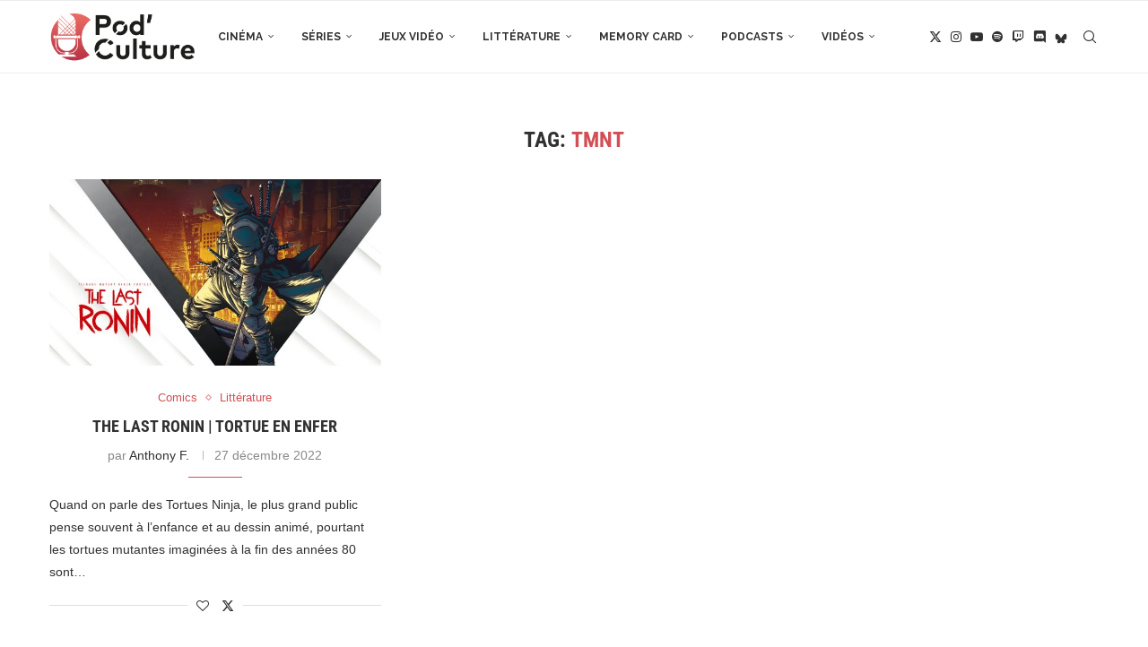

--- FILE ---
content_type: text/html; charset=UTF-8
request_url: https://podculture.fr/tag/tmnt/
body_size: 9869
content:
<!DOCTYPE html><html lang="fr-FR"><head><meta charset="UTF-8"><meta http-equiv="X-UA-Compatible" content="IE=edge"><meta name="viewport" content="width=device-width, initial-scale=1"><link rel="stylesheet" media="print" onload="this.onload=null;this.media='all';" id="ao_optimized_gfonts" href="https://fonts.googleapis.com/css?family=Oswald%3A400%7CRoboto+Condensed%3A300%2C300italic%2C400%2C400italic%2C500%2C500italic%2C700%2C700italic%2C800%2C800italic%7CRaleway%3A300%2C300italic%2C400%2C400italic%2C500%2C500italic%2C600%2C600italic%2C700%2C700italic%2C800%2C800italic%26subset%3Dlatin%2Ccyrillic%2Ccyrillic-ext%2Cgreek%2Cgreek-ext%2Clatin-ext&amp;display=swap"><link rel="profile" href="https://gmpg.org/xfn/11"/><link rel="alternate" type="application/rss+xml" title="PodCulture.fr RSS Feed"
 href="https://podculture.fr/feed/"/><link rel="alternate" type="application/atom+xml" title="PodCulture.fr Atom Feed"
 href="https://podculture.fr/feed/atom/"/><link rel="pingback" href="https://podculture.fr/xmlrpc.php"/> <!--[if lt IE 9]> <script src="https://podculture.fr/wp-content/themes/soledad/js/html5.js"></script> <![endif]--><link rel='preconnect' href='https://fonts.googleapis.com' /><link rel='preconnect' href='https://fonts.gstatic.com' /><meta http-equiv='x-dns-prefetch-control' content='on'><link rel='dns-prefetch' href='//fonts.googleapis.com' /><link rel='dns-prefetch' href='//fonts.gstatic.com' /><link rel='dns-prefetch' href='//s.gravatar.com' /><link rel='dns-prefetch' href='//www.google-analytics.com' /><meta name='robots' content='index, follow, max-image-preview:large, max-snippet:-1, max-video-preview:-1' /><link media="all" href="https://cdn.podculture.fr/wp-content/cache/autoptimize/css/autoptimize_11de4546ca482cb68fd59530432d8288.css" rel="stylesheet"><title>Archives des TMNT - PodCulture.fr</title><link rel="canonical" href="https://podculture.fr/tag/tmnt/" /><meta property="og:locale" content="fr_FR" /><meta property="og:type" content="article" /><meta property="og:title" content="Archives des TMNT - PodCulture.fr" /><meta property="og:url" content="https://podculture.fr/tag/tmnt/" /><meta property="og:site_name" content="PodCulture.fr" /><meta property="og:image" content="https://podculture.fr/wp-content/uploads/2020/10/PcFr_Plan-de-travail-1.png" /><meta property="og:image:width" content="1920" /><meta property="og:image:height" content="1080" /><meta property="og:image:type" content="image/png" /><meta name="twitter:card" content="summary_large_image" /><meta name="twitter:site" content="@PodCulture_" /> <script type="application/ld+json" class="yoast-schema-graph">{"@context":"https://schema.org","@graph":[{"@type":"CollectionPage","@id":"https://podculture.fr/tag/tmnt/","url":"https://podculture.fr/tag/tmnt/","name":"Archives des TMNT - PodCulture.fr","isPartOf":{"@id":"https://podculture.fr/#website"},"primaryImageOfPage":{"@id":"https://podculture.fr/tag/tmnt/#primaryimage"},"image":{"@id":"https://podculture.fr/tag/tmnt/#primaryimage"},"thumbnailUrl":"https://podculture.fr/wp-content/uploads/2022/12/The-Last-Ronin.jpg","breadcrumb":{"@id":"https://podculture.fr/tag/tmnt/#breadcrumb"},"inLanguage":"fr-FR"},{"@type":"ImageObject","inLanguage":"fr-FR","@id":"https://podculture.fr/tag/tmnt/#primaryimage","url":"https://podculture.fr/wp-content/uploads/2022/12/The-Last-Ronin.jpg","contentUrl":"https://podculture.fr/wp-content/uploads/2022/12/The-Last-Ronin.jpg","width":1920,"height":1080},{"@type":"BreadcrumbList","@id":"https://podculture.fr/tag/tmnt/#breadcrumb","itemListElement":[{"@type":"ListItem","position":1,"name":"Accueil","item":"https://podculture.fr/"},{"@type":"ListItem","position":2,"name":"TMNT"}]},{"@type":"WebSite","@id":"https://podculture.fr/#website","url":"https://podculture.fr/","name":"PodCulture.fr","description":"Média communautaire dédié à la PopCulture et alimenté par une équipe de passionnés ! Articles, lives et podcasts au programme.","publisher":{"@id":"https://podculture.fr/#organization"},"potentialAction":[{"@type":"SearchAction","target":{"@type":"EntryPoint","urlTemplate":"https://podculture.fr/?s={search_term_string}"},"query-input":{"@type":"PropertyValueSpecification","valueRequired":true,"valueName":"search_term_string"}}],"inLanguage":"fr-FR"},{"@type":"Organization","@id":"https://podculture.fr/#organization","name":"Pod'Culture","url":"https://podculture.fr/","logo":{"@type":"ImageObject","inLanguage":"fr-FR","@id":"https://podculture.fr/#/schema/logo/image/","url":"https://podculture.fr/wp-content/uploads/2020/10/PcFr_Plan-de-travail-1.png","contentUrl":"https://podculture.fr/wp-content/uploads/2020/10/PcFr_Plan-de-travail-1.png","width":1920,"height":1080,"caption":"Pod'Culture"},"image":{"@id":"https://podculture.fr/#/schema/logo/image/"},"sameAs":["https://x.com/PodCulture_","https://www.instagram.com/podculture_/","https://www.youtube.com/channel/UC5-M4vNq8LxoppUm_oeiMdQ"]}]}</script> <link rel='dns-prefetch' href='//stats.wp.com' /><link href='https://fonts.gstatic.com' crossorigin='anonymous' rel='preconnect' /><link rel="alternate" type="application/rss+xml" title="PodCulture.fr &raquo; Flux" href="https://podculture.fr/feed/" /><link rel="alternate" type="application/rss+xml" title="PodCulture.fr &raquo; Flux de l’étiquette TMNT" href="https://podculture.fr/tag/tmnt/feed/" /><link rel='stylesheet' id='elementor-post-1912-css' href='https://cdn.podculture.fr/wp-content/cache/autoptimize/css/autoptimize_single_7546cc19e9a13a9dab8ca38067f830ca.css' type='text/css' media='all' /><link rel='stylesheet' id='elementor-gf-local-robotocondensed-css' href='https://cdn.podculture.fr/wp-content/cache/autoptimize/css/autoptimize_single_ccbd85f7337fd6700f363939ce818d17.css' type='text/css' media='all' /> <script type="text/javascript" src="https://cdn.podculture.fr/wp-includes/js/jquery/jquery.min.js" id="jquery-core-js"></script> <link rel="https://api.w.org/" href="https://podculture.fr/wp-json/" /><link rel="alternate" title="JSON" type="application/json" href="https://podculture.fr/wp-json/wp/v2/tags/1198" /><link rel="EditURI" type="application/rsd+xml" title="RSD" href="https://podculture.fr/xmlrpc.php?rsd" />  <script>var portfolioDataJs = portfolioDataJs || [];</script> <link rel="shortcut icon" href="https://podculture.fr/wp-content/uploads/2020/08/FAVICON_Plan-de-travail-1.png"
 type="image/x-icon"/><link rel="apple-touch-icon" sizes="180x180" href="https://podculture.fr/wp-content/uploads/2020/08/FAVICON_Plan-de-travail-1.png"> <script>var penciBlocksArray=[];
var portfolioDataJs = portfolioDataJs || [];var PENCILOCALCACHE = {};
		(function () {
				"use strict";
		
				PENCILOCALCACHE = {
					data: {},
					remove: function ( ajaxFilterItem ) {
						delete PENCILOCALCACHE.data[ajaxFilterItem];
					},
					exist: function ( ajaxFilterItem ) {
						return PENCILOCALCACHE.data.hasOwnProperty( ajaxFilterItem ) && PENCILOCALCACHE.data[ajaxFilterItem] !== null;
					},
					get: function ( ajaxFilterItem ) {
						return PENCILOCALCACHE.data[ajaxFilterItem];
					},
					set: function ( ajaxFilterItem, cachedData ) {
						PENCILOCALCACHE.remove( ajaxFilterItem );
						PENCILOCALCACHE.data[ajaxFilterItem] = cachedData;
					}
				};
			}
		)();function penciBlock() {
		    this.atts_json = '';
		    this.content = '';
		}</script> <script type="application/ld+json">{
    "@context": "https:\/\/schema.org\/",
    "@type": "organization",
    "@id": "#organization",
    "logo": {
        "@type": "ImageObject",
        "url": "https:\/\/podculture.fr\/wp-content\/uploads\/2020\/08\/LOGO_SITE_Plan-de-travail-1.png"
    },
    "url": "https:\/\/podculture.fr\/",
    "name": "PodCulture.fr",
    "description": "M\u00e9dia communautaire d\u00e9di\u00e9 \u00e0 la PopCulture et aliment\u00e9 par une \u00e9quipe de passionn\u00e9s ! Articles, lives et podcasts au programme."
}</script><script type="application/ld+json">{
    "@context": "https:\/\/schema.org\/",
    "@type": "WebSite",
    "name": "PodCulture.fr",
    "alternateName": "M\u00e9dia communautaire d\u00e9di\u00e9 \u00e0 la PopCulture et aliment\u00e9 par une \u00e9quipe de passionn\u00e9s ! Articles, lives et podcasts au programme.",
    "url": "https:\/\/podculture.fr\/"
}</script><script type="application/ld+json">{
    "@context": "https:\/\/schema.org\/",
    "@type": "BreadcrumbList",
    "itemListElement": [
        {
            "@type": "ListItem",
            "position": 1,
            "item": {
                "@id": "https:\/\/podculture.fr",
                "name": "Page d\u2019accueil"
            }
        },
        {
            "@type": "ListItem",
            "position": 2,
            "item": {
                "@id": "https:\/\/podculture.fr\/tag\/tmnt\/",
                "name": "TMNT"
            }
        }
    ]
}</script><meta name="generator" content="Elementor 3.34.2; features: additional_custom_breakpoints; settings: css_print_method-external, google_font-enabled, font_display-auto">
</head><body data-rsssl=1 class="archive tag tag-tmnt tag-1198 wp-theme-soledad wp-child-theme-PodCulture penci-disable-desc-collapse soledad-ver-8-7-0 pclight-mode pcmn-drdw-style-slide_down pchds-default elementor-default elementor-kit-1912"><div id="soledad_wrapper" class="wrapper-boxed header-style-header-6 header-search-style-default"><div class="penci-header-wrap"><header id="header" class="header-header-6 has-bottom-line" itemscope="itemscope" itemtype="https://schema.org/WPHeader"><nav id="navigation" class="header-layout-bottom header-6 menu-style-1" role="navigation" itemscope itemtype="https://schema.org/SiteNavigationElement"><div class="container"><div class="button-menu-mobile header-6"><svg width=18px height=18px viewBox="0 0 512 384" version=1.1 xmlns=http://www.w3.org/2000/svg xmlns:xlink=http://www.w3.org/1999/xlink><g stroke=none stroke-width=1 fill-rule=evenodd><g transform="translate(0.000000, 0.250080)"><rect x=0 y=0 width=512 height=62></rect><rect x=0 y=161 width=512 height=62></rect><rect x=0 y=321 width=512 height=62></rect></g></g></svg></div><div id="logo"> <a href="https://podculture.fr/"> <img fetchpriority="high" class="penci-mainlogo penci-limg penci-logo"  src="https://podculture.fr/wp-content/uploads/2020/08/LOGO_SITE_Plan-de-travail-1.png"
 alt="PodCulture.fr" width="2029"
 height="686"/> </a></div><ul id="menu-menu-podculture" class="menu"><li id="menu-item-6609" class="menu-item menu-item-type-taxonomy menu-item-object-category ajax-mega-menu penci-megapos-flexible penci-mega-menu menu-item-has-children menu-item-6609"><a href="https://podculture.fr/category/cinema/">Cinéma</a><ul class="sub-menu"><li id="menu-item-0" class="menu-item-0"><div class="penci-megamenu normal-cat-menu penc-menu-6609" data-id="b9ef6c6bd9" data-menu="menu-podculture" data-item="0" data-catid="440" data-number="1" data-style="1" data-position="side"></div></li></ul></li><li id="menu-item-6612" class="menu-item menu-item-type-taxonomy menu-item-object-category ajax-mega-menu penci-megapos-flexible penci-mega-menu menu-item-6612"><a href="https://podculture.fr/category/series/">Séries</a><ul class="sub-menu"><li class="menu-item-0"><div class="penci-megamenu normal-cat-menu penc-menu-6612" data-id="b9ef6c6bd9" data-menu="menu-podculture" data-item="1" data-catid="17" data-number="1" data-style="1" data-position="side"></div></li></ul></li><li id="menu-item-6613" class="menu-item menu-item-type-taxonomy menu-item-object-category ajax-mega-menu penci-megapos-flexible penci-mega-menu menu-item-has-children menu-item-6613"><a href="https://podculture.fr/category/jeux-video/">Jeux Vidéo</a><ul class="sub-menu"><li class="menu-item-0"><div class="penci-megamenu normal-cat-menu penc-menu-6613" data-id="b9ef6c6bd9" data-menu="menu-podculture" data-item="2" data-catid="443" data-number="1" data-style="1" data-position="side"></div></li></ul></li><li id="menu-item-6614" class="menu-item menu-item-type-taxonomy menu-item-object-category ajax-mega-menu penci-megapos-flexible penci-mega-menu menu-item-has-children menu-item-6614"><a href="https://podculture.fr/category/litterature/">Littérature</a><ul class="sub-menu"><li class="menu-item-0"><div class="penci-megamenu normal-cat-menu penc-menu-6614" data-id="b9ef6c6bd9" data-menu="menu-podculture" data-item="3" data-catid="436" data-number="1" data-style="1" data-position="side"></div></li></ul></li><li id="menu-item-6615" class="menu-item menu-item-type-taxonomy menu-item-object-category ajax-mega-menu penci-megapos-flexible penci-mega-menu menu-item-has-children menu-item-6615"><a href="https://podculture.fr/category/memory-card/">Memory Card</a><ul class="sub-menu"><li class="menu-item-0"><div class="penci-megamenu normal-cat-menu penc-menu-6615" data-id="b9ef6c6bd9" data-menu="menu-podculture" data-item="4" data-catid="437" data-number="1" data-style="1" data-position="side"></div></li></ul></li><li id="menu-item-6616" class="menu-item menu-item-type-taxonomy menu-item-object-category ajax-mega-menu penci-megapos-flexible penci-mega-menu menu-item-has-children menu-item-6616"><a href="https://podculture.fr/category/podcasts/">Podcasts</a><ul class="sub-menu"><li class="menu-item-0"><div class="penci-megamenu normal-cat-menu penc-menu-6616" data-id="b9ef6c6bd9" data-menu="menu-podculture" data-item="5" data-catid="21" data-number="1" data-style="1" data-position="side"></div></li></ul></li><li id="menu-item-6617" class="menu-item menu-item-type-taxonomy menu-item-object-category ajax-mega-menu penci-megapos-flexible penci-mega-menu menu-item-has-children menu-item-6617"><a href="https://podculture.fr/category/videos/">Vidéos</a><ul class="sub-menu"><li class="menu-item-0"><div class="penci-megamenu normal-cat-menu penc-menu-6617" data-id="b9ef6c6bd9" data-menu="menu-podculture" data-item="6" data-catid="22" data-number="1" data-style="1" data-position="side"></div></li></ul></li></ul><div id="top-search" class="penci-top-search pcheader-icon top-search-classes"> <a href="#" class="search-click" aria-label="Search"> <i class="penciicon-magnifiying-glass"></i> </a><div class="show-search pcbds-default"><form role="search" method="get" class="pc-searchform"
 action="https://podculture.fr/"><div class="pc-searchform-inner"> <input type="text" class="search-input"
 placeholder="Écrivez et appuyez sur entrée…" name="s"/> <i class="penciicon-magnifiying-glass"></i> <button type="submit"
 class="searchsubmit penci-ele-btn">Rechercher</button></div></form> <a href="#" aria-label="Search" class="search-click close-search"><i class="penciicon-close-button"></i></a></div></div><div class="main-nav-social"><div class="inner-header-social"> <a href="https://twitter.com/Podculture_" aria-label="Twitter"  rel="noreferrer" target="_blank"><i class="penci-faicon penciicon-x-twitter" ></i></a> <a href="https://www.instagram.com/podculture_/" aria-label="Instagram"  rel="noreferrer" target="_blank"><i class="penci-faicon fa fa-instagram" ></i></a> <a href="https://www.youtube.com/channel/UC5-M4vNq8LxoppUm_oeiMdQ/featured" aria-label="Youtube"  rel="noreferrer" target="_blank"><i class="penci-faicon fa fa-youtube-play" ></i></a> <a href="https://open.spotify.com/show/4xyMlabuIMCculI6jzJoAX" aria-label="Spotify"  rel="noreferrer" target="_blank"><i class="penci-faicon fa fa-spotify" ></i></a> <a href="https://www.twitch.tv/podculture_" aria-label="Twitch"  rel="noreferrer" target="_blank"><i class="penci-faicon fa fa-twitch" ></i></a> <a href="https://discord.gg/TZJJU3U" aria-label="Discord"  rel="noreferrer" target="_blank"><i class="penci-faicon penciicon-discord" ></i></a> <a href="https://bsky.app/profile/podculture.fr" aria-label="Bluesky"  rel="noreferrer" target="_blank"><i class="penci-faicon penciicon-butterfly" ></i></a></div></div></div></nav></header></div><div class="container"><div id="main"
 class="penci-layout-masonry"><div class="theiaStickySidebar"><div class="archive-box"><div class="title-bar pcatitle-default"> <span>Tag: </span><h1>TMNT</h1></div></div><div class="penci-wrap-masonry"><div class="penci-wrapper-data masonry penci-masonry"><article id="post-7464" class="item item-masonry grid-masonry hentry"><div class="thumbnail"> <a href="https://podculture.fr/the-last-ronin-tortue-en-enfer/" class="post-thumbnail"> <span class="penci-isotope-padding" style="padding-bottom:56.23931624%;"></span><noscript><img width="585" height="329" src="https://podculture.fr/wp-content/uploads/2022/12/The-Last-Ronin-585x329.jpg" class="attachment-penci-masonry-thumb size-penci-masonry-thumb wp-post-image" alt="" decoding="async" srcset="https://podculture.fr/wp-content/uploads/2022/12/The-Last-Ronin-585x329.jpg 585w, https://podculture.fr/wp-content/uploads/2022/12/The-Last-Ronin-300x169.jpg 300w, https://podculture.fr/wp-content/uploads/2022/12/The-Last-Ronin-1024x576.jpg 1024w, https://podculture.fr/wp-content/uploads/2022/12/The-Last-Ronin-768x432.jpg 768w, https://podculture.fr/wp-content/uploads/2022/12/The-Last-Ronin-1536x864.jpg 1536w, https://podculture.fr/wp-content/uploads/2022/12/The-Last-Ronin-1170x658.jpg 1170w, https://podculture.fr/wp-content/uploads/2022/12/The-Last-Ronin.jpg 1920w" sizes="(max-width: 585px) 100vw, 585px" /></noscript><img width="585" height="329" src='data:image/svg+xml,%3Csvg%20xmlns=%22http://www.w3.org/2000/svg%22%20viewBox=%220%200%20585%20329%22%3E%3C/svg%3E' data-src="https://podculture.fr/wp-content/uploads/2022/12/The-Last-Ronin-585x329.jpg" class="lazyload attachment-penci-masonry-thumb size-penci-masonry-thumb wp-post-image" alt="" decoding="async" data-srcset="https://podculture.fr/wp-content/uploads/2022/12/The-Last-Ronin-585x329.jpg 585w, https://podculture.fr/wp-content/uploads/2022/12/The-Last-Ronin-300x169.jpg 300w, https://podculture.fr/wp-content/uploads/2022/12/The-Last-Ronin-1024x576.jpg 1024w, https://podculture.fr/wp-content/uploads/2022/12/The-Last-Ronin-768x432.jpg 768w, https://podculture.fr/wp-content/uploads/2022/12/The-Last-Ronin-1536x864.jpg 1536w, https://podculture.fr/wp-content/uploads/2022/12/The-Last-Ronin-1170x658.jpg 1170w, https://podculture.fr/wp-content/uploads/2022/12/The-Last-Ronin.jpg 1920w" data-sizes="(max-width: 585px) 100vw, 585px" /> </a></div><div class="grid-header-box"> <span class="cat"><a style="" class="penci-cat-name penci-cat-20" href="https://podculture.fr/category/litterature/comics/"  rel="category tag"><span style="">Comics</span></a><a style="" class="penci-cat-name penci-cat-436" href="https://podculture.fr/category/litterature/"  rel="category tag"><span style="">Littérature</span></a></span><h2 class="penci-entry-title entry-title grid-title penci_grid_title_df"><a href="https://podculture.fr/the-last-ronin-tortue-en-enfer/">The Last Ronin | Tortue en enfer</a></h2><div class="penci-hide-tagupdated"> <span class="author-italic author vcard">par <a class="author-url url fn n"
 href="https://podculture.fr/author/hachim0n/">Anthony F.</a> </span> <time class="entry-date published" datetime="2022-12-27T07:02:44+01:00">27 décembre 2022</time></div><div class="grid-post-box-meta"> <span class="otherl-date-author author-italic author vcard">par <a class="author-url url fn n"
 href="https://podculture.fr/author/hachim0n/">Anthony F.</a> </span> <span class="otherl-date"><time class="entry-date published" datetime="2022-12-27T07:02:44+01:00">27 décembre 2022</time></span></div></div><div class="item-content entry-content"><p>Quand on parle des Tortues Ninja, le plus grand public pense souvent à l&rsquo;enfance et au dessin animé, pourtant les tortues mutantes imaginées à la fin des années 80 sont&hellip;</p></div><div class="penci-post-box-meta penci-post-box-grid"><div class="penci-post-share-box"> <a href="#" class="penci-post-like" aria-label="Like this post" data-post_id="7464" title="Like" data-like="Like" data-unlike="Unlike"><i class="penci-faicon fa fa-heart-o" ></i><span class="dt-share">0</span></a> <a class="new-ver-share post-share-item post-share-twitter" aria-label="Share on Twitter" target="_blank"  rel="noreferrer" href="https://x.com/intent/tweet?text=Check%20out%20this%20article:%20The%20Last%20Ronin%20%7C%20Tortue%20en%20enfer%20-%20https://podculture.fr/the-last-ronin-tortue-en-enfer/"><i class="penci-faicon penciicon-x-twitter" ></i><span class="dt-share">Twitter</span></a></div></div></article></div></div></div></div></div><div class="clear-footer"></div><footer id="footer-section"
 class="penci-footer-social-media
 "
 itemscope itemtype="https://schema.org/WPFooter"><div class="container"><div class="footer-socials-section
 "><ul class="footer-socials"><li><a href="https://twitter.com/Podculture_"
 aria-label="Twitter"  rel="noreferrer"                                   target="_blank"><i class="penci-faicon penciicon-x-twitter" ></i> <span>Twitter</span></a></li><li><a href="https://www.instagram.com/podculture_/"
 aria-label="Instagram"  rel="noreferrer"                                   target="_blank"><i class="penci-faicon fa fa-instagram" ></i> <span>Instagram</span></a></li><li><a href="https://www.youtube.com/channel/UC5-M4vNq8LxoppUm_oeiMdQ/featured"
 aria-label="Youtube"  rel="noreferrer"                                   target="_blank"><i class="penci-faicon fa fa-youtube-play" ></i> <span>Youtube</span></a></li><li><a href="https://open.spotify.com/show/4xyMlabuIMCculI6jzJoAX"
 aria-label="Spotify"  rel="noreferrer"                                   target="_blank"><i class="penci-faicon fa fa-spotify" ></i> <span>Spotify</span></a></li><li><a href="https://www.twitch.tv/podculture_"
 aria-label="Twitch"  rel="noreferrer"                                   target="_blank"><i class="penci-faicon fa fa-twitch" ></i> <span>Twitch</span></a></li><li><a href="https://discord.gg/TZJJU3U"
 aria-label="Discord"  rel="noreferrer"                                   target="_blank"><i class="penci-faicon penciicon-discord" ></i> <span>Discord</span></a></li><li><a href="https://bsky.app/profile/podculture.fr"
 aria-label="Bluesky"  rel="noreferrer"                                   target="_blank"><i class="penci-faicon penciicon-butterfly" ></i> <span>Bluesky</span></a></li></ul></div><div class="footer-logo-copyright
 footer-not-logo            "><div class="footer-menu-wrap" role="navigation"
 itemscope
 itemtype="https://schema.org/SiteNavigationElement"><ul id="menu-menu-footbar" class="footer-menu"><li id="menu-item-2051" class="menu-item menu-item-type-post_type menu-item-object-page ajax-mega-menu menu-item-2051"><a href="https://podculture.fr/staff/">L&rsquo;équipe</a></li><li id="menu-item-2058" class="menu-item menu-item-type-post_type menu-item-object-page ajax-mega-menu menu-item-2058"><a href="https://podculture.fr/nous-contacter/">Contact</a></li></ul></div><div id="footer-copyright"><p>© Copyright 2020.
Designed and Developed by Mystic-Falco.</p></div><div class="go-to-top-parent"><a aria-label="Go to top" href="#" class="go-to-top"><span><i
 class="penciicon-up-chevron"></i> <br>Retour en Haut</span></a></div></div></div></footer></div><script type="speculationrules">{"prefetch":[{"source":"document","where":{"and":[{"href_matches":"/*"},{"not":{"href_matches":["/wp-*.php","/wp-admin/*","/wp-content/uploads/*","/wp-content/*","/wp-content/plugins/*","/wp-content/themes/PodCulture/*","/wp-content/themes/soledad/*","/*\\?(.+)"]}},{"not":{"selector_matches":"a[rel~=\"nofollow\"]"}},{"not":{"selector_matches":".no-prefetch, .no-prefetch a"}}]},"eagerness":"conservative"}]}</script> <a href="#" id="close-sidebar-nav"
 class="header-6 mstyle-default"><i class="penci-faicon fa fa-close" ></i></a><nav id="sidebar-nav" class="header-6 mstyle-default" role="navigation"
 itemscope
 itemtype="https://schema.org/SiteNavigationElement"><div id="sidebar-nav-logo"> <a href="https://podculture.fr/"><img
 class="penci-lazy penci-limg"                                         src="data:image/svg+xml,%3Csvg%20xmlns=&#039;http://www.w3.org/2000/svg&#039;%20viewBox=&#039;0%200%202029%20686&#039;%3E%3C/svg%3E"
 width="2029"
 height="686"
 data-src="https://podculture.fr/wp-content/uploads/2020/08/LOGO_SITE_Plan-de-travail-1.png"
 data-lightlogo="https://podculture.fr/wp-content/uploads/2020/08/LOGO_SITE_Plan-de-travail-1.png"
 alt="PodCulture.fr"/></a></div><div class="header-social sidebar-nav-social"><div class="inner-header-social"> <a href="https://twitter.com/Podculture_" aria-label="Twitter"  rel="noreferrer" target="_blank"><i class="penci-faicon penciicon-x-twitter" ></i></a> <a href="https://www.instagram.com/podculture_/" aria-label="Instagram"  rel="noreferrer" target="_blank"><i class="penci-faicon fa fa-instagram" ></i></a> <a href="https://www.youtube.com/channel/UC5-M4vNq8LxoppUm_oeiMdQ/featured" aria-label="Youtube"  rel="noreferrer" target="_blank"><i class="penci-faicon fa fa-youtube-play" ></i></a> <a href="https://open.spotify.com/show/4xyMlabuIMCculI6jzJoAX" aria-label="Spotify"  rel="noreferrer" target="_blank"><i class="penci-faicon fa fa-spotify" ></i></a> <a href="https://www.twitch.tv/podculture_" aria-label="Twitch"  rel="noreferrer" target="_blank"><i class="penci-faicon fa fa-twitch" ></i></a> <a href="https://discord.gg/TZJJU3U" aria-label="Discord"  rel="noreferrer" target="_blank"><i class="penci-faicon penciicon-discord" ></i></a> <a href="https://bsky.app/profile/podculture.fr" aria-label="Bluesky"  rel="noreferrer" target="_blank"><i class="penci-faicon penciicon-butterfly" ></i></a></div></div><ul id="menu-menu-podculture-1" class="menu"><li class="menu-item menu-item-type-taxonomy menu-item-object-category ajax-mega-menu penci-megapos-flexible penci-mega-menu menu-item-has-children menu-item-6609"><a href="https://podculture.fr/category/cinema/">Cinéma</a><ul class="sub-menu"><li class="menu-item-0"><div class="penci-megamenu normal-cat-menu penc-menu-6609" data-id="b9ef6c6bd9" data-menu="menu-podculture" data-item="0" data-catid="440" data-number="1" data-style="1" data-position="side"></div></li></ul></li><li class="menu-item menu-item-type-taxonomy menu-item-object-category ajax-mega-menu penci-megapos-flexible penci-mega-menu menu-item-6612"><a href="https://podculture.fr/category/series/">Séries</a><ul class="sub-menu"><li class="menu-item-0"><div class="penci-megamenu normal-cat-menu penc-menu-6612" data-id="b9ef6c6bd9" data-menu="menu-podculture" data-item="1" data-catid="17" data-number="1" data-style="1" data-position="side"></div></li></ul></li><li class="menu-item menu-item-type-taxonomy menu-item-object-category ajax-mega-menu penci-megapos-flexible penci-mega-menu menu-item-has-children menu-item-6613"><a href="https://podculture.fr/category/jeux-video/">Jeux Vidéo</a><ul class="sub-menu"><li class="menu-item-0"><div class="penci-megamenu normal-cat-menu penc-menu-6613" data-id="b9ef6c6bd9" data-menu="menu-podculture" data-item="2" data-catid="443" data-number="1" data-style="1" data-position="side"></div></li></ul></li><li class="menu-item menu-item-type-taxonomy menu-item-object-category ajax-mega-menu penci-megapos-flexible penci-mega-menu menu-item-has-children menu-item-6614"><a href="https://podculture.fr/category/litterature/">Littérature</a><ul class="sub-menu"><li class="menu-item-0"><div class="penci-megamenu normal-cat-menu penc-menu-6614" data-id="b9ef6c6bd9" data-menu="menu-podculture" data-item="3" data-catid="436" data-number="1" data-style="1" data-position="side"></div></li></ul></li><li class="menu-item menu-item-type-taxonomy menu-item-object-category ajax-mega-menu penci-megapos-flexible penci-mega-menu menu-item-has-children menu-item-6615"><a href="https://podculture.fr/category/memory-card/">Memory Card</a><ul class="sub-menu"><li class="menu-item-0"><div class="penci-megamenu normal-cat-menu penc-menu-6615" data-id="b9ef6c6bd9" data-menu="menu-podculture" data-item="4" data-catid="437" data-number="1" data-style="1" data-position="side"></div></li></ul></li><li class="menu-item menu-item-type-taxonomy menu-item-object-category ajax-mega-menu penci-megapos-flexible penci-mega-menu menu-item-has-children menu-item-6616"><a href="https://podculture.fr/category/podcasts/">Podcasts</a><ul class="sub-menu"><li class="menu-item-0"><div class="penci-megamenu normal-cat-menu penc-menu-6616" data-id="b9ef6c6bd9" data-menu="menu-podculture" data-item="5" data-catid="21" data-number="1" data-style="1" data-position="side"></div></li></ul></li><li class="menu-item menu-item-type-taxonomy menu-item-object-category ajax-mega-menu penci-megapos-flexible penci-mega-menu menu-item-has-children menu-item-6617"><a href="https://podculture.fr/category/videos/">Vidéos</a><ul class="sub-menu"><li class="menu-item-0"><div class="penci-megamenu normal-cat-menu penc-menu-6617" data-id="b9ef6c6bd9" data-menu="menu-podculture" data-item="6" data-catid="22" data-number="1" data-style="1" data-position="side"></div></li></ul></li></ul></nav> <script>const lazyloadRunObserver = () => {
					const lazyloadBackgrounds = document.querySelectorAll( `.e-con.e-parent:not(.e-lazyloaded)` );
					const lazyloadBackgroundObserver = new IntersectionObserver( ( entries ) => {
						entries.forEach( ( entry ) => {
							if ( entry.isIntersecting ) {
								let lazyloadBackground = entry.target;
								if( lazyloadBackground ) {
									lazyloadBackground.classList.add( 'e-lazyloaded' );
								}
								lazyloadBackgroundObserver.unobserve( entry.target );
							}
						});
					}, { rootMargin: '200px 0px 200px 0px' } );
					lazyloadBackgrounds.forEach( ( lazyloadBackground ) => {
						lazyloadBackgroundObserver.observe( lazyloadBackground );
					} );
				};
				const events = [
					'DOMContentLoaded',
					'elementor/lazyload/observe',
				];
				events.forEach( ( event ) => {
					document.addEventListener( event, lazyloadRunObserver );
				} );</script> <noscript><style>.lazyload{display:none;}</style></noscript><script data-noptimize="1">window.lazySizesConfig=window.lazySizesConfig||{};window.lazySizesConfig.loadMode=1;</script><script async data-noptimize="1" src='https://cdn.podculture.fr/wp-content/plugins/autoptimize/classes/external/js/lazysizes.min.js'></script> <script type="text/javascript" src="https://cdn.podculture.fr/wp-includes/js/dist/hooks.min.js" id="wp-hooks-js"></script> <script type="text/javascript" src="https://cdn.podculture.fr/wp-includes/js/dist/i18n.min.js" id="wp-i18n-js"></script> <script type="text/javascript" id="wp-i18n-js-after">wp.i18n.setLocaleData( { 'text direction\u0004ltr': [ 'ltr' ] } );
//# sourceURL=wp-i18n-js-after</script> <script type="text/javascript" id="contact-form-7-js-translations">( function( domain, translations ) {
	var localeData = translations.locale_data[ domain ] || translations.locale_data.messages;
	localeData[""].domain = domain;
	wp.i18n.setLocaleData( localeData, domain );
} )( "contact-form-7", {"translation-revision-date":"2025-02-06 12:02:14+0000","generator":"GlotPress\/4.0.1","domain":"messages","locale_data":{"messages":{"":{"domain":"messages","plural-forms":"nplurals=2; plural=n > 1;","lang":"fr"},"This contact form is placed in the wrong place.":["Ce formulaire de contact est plac\u00e9 dans un mauvais endroit."],"Error:":["Erreur\u00a0:"]}},"comment":{"reference":"includes\/js\/index.js"}} );
//# sourceURL=contact-form-7-js-translations</script> <script type="text/javascript" id="contact-form-7-js-before">var wpcf7 = {
    "api": {
        "root": "https:\/\/podculture.fr\/wp-json\/",
        "namespace": "contact-form-7\/v1"
    },
    "cached": 1
};
//# sourceURL=contact-form-7-js-before</script> <script type="text/javascript" id="main-scripts-js-extra">var ajax_var_more = {"url":"https://podculture.fr/wp-admin/admin-ajax.php","megamenu_url":"https://podculture.fr/wp-admin/admin-ajax.php","archive_more_url":"https://podculture.fr/wp-admin/admin-ajax.php","nonce":"715bc64d87","errorPass":"\u003Cp class=\"message message-error\"\u003EPassword does not match the confirm password\u003C/p\u003E","login":"Email Address","more":"Lire la suite","password":"Password","headerstyle":"default","reading_bar_pos":"footer","reading_bar_h":"5","carousel_e":"swing","slider_e":"creative","fcarousel_e":"swing","fslider_e":"creative","vfloat":"","vfloatp":"bottom-right","redirect_url":"","search_multi":"","search_multi_txt":[""]};
//# sourceURL=main-scripts-js-extra</script> <script type="text/javascript" id="reviews-scripts-js-extra">var penci_reviews = {"hints":["Terrible","Poor","Average","Very Good","Exceptional"]};
//# sourceURL=reviews-scripts-js-extra</script> <script type="text/javascript" id="penci_rateyo-js-extra">var PENCI = {"ajaxUrl":"https://podculture.fr/wp-admin/admin-ajax.php","nonce":"715bc64d87","ajax_review":"1"};
//# sourceURL=penci_rateyo-js-extra</script> <script type="text/javascript" id="jetpack-stats-js-before">_stq = window._stq || [];
_stq.push([ "view", {"v":"ext","blog":"181345764","post":"0","tz":"1","srv":"podculture.fr","arch_tag":"tmnt","arch_results":"1","j":"1:15.4"} ]);
_stq.push([ "clickTrackerInit", "181345764", "0" ]);
//# sourceURL=jetpack-stats-js-before</script> <script type="text/javascript" src="https://stats.wp.com/e-202604.js" id="jetpack-stats-js" defer="defer" data-wp-strategy="defer"></script> <script defer src="https://cdn.podculture.fr/wp-content/cache/autoptimize/js/autoptimize_8b65609bbecf3d21ed3432d0c857ea8d.js"></script><script type='text/javascript' id="soledad-pagespeed-header" data-cfasync="false">!function(n,t){"object"==typeof exports&&"undefined"!=typeof module?module.exports=t():"function"==typeof define&&define.amd?define(t):(n="undefined"!=typeof globalThis?globalThis:n||self).LazyLoad=t()}(this,(function(){"use strict";function n(){return n=Object.assign||function(n){for(var t=1;t<arguments.length;t++){var e=arguments[t];for(var i in e)Object.prototype.hasOwnProperty.call(e,i)&&(n[i]=e[i])}return n},n.apply(this,arguments)}var t="undefined"!=typeof window,e=t&&!("onscroll"in window)||"undefined"!=typeof navigator&&/(gle|ing|ro)bot|crawl|spider/i.test(navigator.userAgent),i=t&&"IntersectionObserver"in window,o=t&&"classList"in document.createElement("p"),a=t&&window.devicePixelRatio>1,r={elements_selector:".lazy",container:e||t?document:null,threshold:300,thresholds:null,data_src:"src",data_srcset:"srcset",data_sizes:"sizes",data_bg:"bg",data_bg_hidpi:"bg-hidpi",data_bg_multi:"bg-multi",data_bg_multi_hidpi:"bg-multi-hidpi",data_poster:"poster",class_applied:"applied",class_loading:"loading",class_loaded:"loaded",class_error:"error",class_entered:"entered",class_exited:"exited",unobserve_completed:!0,unobserve_entered:!1,cancel_on_exit:!0,callback_enter:null,callback_exit:null,callback_applied:null,callback_loading:null,callback_loaded:null,callback_error:null,callback_finish:null,callback_cancel:null,use_native:!1},c=function(t){return n({},r,t)},u=function(n,t){var e,i="LazyLoad::Initialized",o=new n(t);try{e=new CustomEvent(i,{detail:{instance:o}})}catch(n){(e=document.createEvent("CustomEvent")).initCustomEvent(i,!1,!1,{instance:o})}window.dispatchEvent(e)},l="src",s="srcset",f="sizes",d="poster",_="llOriginalAttrs",g="loading",v="loaded",b="applied",p="error",h="native",m="data-",E="ll-status",I=function(n,t){return n.getAttribute(m+t)},y=function(n){return I(n,E)},A=function(n,t){return function(n,t,e){var i="data-ll-status";null!==e?n.setAttribute(i,e):n.removeAttribute(i)}(n,0,t)},k=function(n){return A(n,null)},L=function(n){return null===y(n)},w=function(n){return y(n)===h},x=[g,v,b,p],O=function(n,t,e,i){n&&(void 0===i?void 0===e?n(t):n(t,e):n(t,e,i))},N=function(n,t){o?n.classList.add(t):n.className+=(n.className?" ":"")+t},C=function(n,t){o?n.classList.remove(t):n.className=n.className.replace(new RegExp("(^|\\s+)"+t+"(\\s+|$)")," ").replace(/^\s+/,"").replace(/\s+$/,"")},M=function(n){return n.llTempImage},z=function(n,t){if(t){var e=t._observer;e&&e.unobserve(n)}},R=function(n,t){n&&(n.loadingCount+=t)},T=function(n,t){n&&(n.toLoadCount=t)},G=function(n){for(var t,e=[],i=0;t=n.children[i];i+=1)"SOURCE"===t.tagName&&e.push(t);return e},D=function(n,t){var e=n.parentNode;e&&"PICTURE"===e.tagName&&G(e).forEach(t)},V=function(n,t){G(n).forEach(t)},F=[l],j=[l,d],P=[l,s,f],S=function(n){return!!n[_]},U=function(n){return n[_]},$=function(n){return delete n[_]},q=function(n,t){if(!S(n)){var e={};t.forEach((function(t){e[t]=n.getAttribute(t)})),n[_]=e}},H=function(n,t){if(S(n)){var e=U(n);t.forEach((function(t){!function(n,t,e){e?n.setAttribute(t,e):n.removeAttribute(t)}(n,t,e[t])}))}},B=function(n,t,e){N(n,t.class_loading),A(n,g),e&&(R(e,1),O(t.callback_loading,n,e))},J=function(n,t,e){e&&n.setAttribute(t,e)},K=function(n,t){J(n,f,I(n,t.data_sizes)),J(n,s,I(n,t.data_srcset)),J(n,l,I(n,t.data_src))},Q={IMG:function(n,t){D(n,(function(n){q(n,P),K(n,t)})),q(n,P),K(n,t)},IFRAME:function(n,t){q(n,F),J(n,l,I(n,t.data_src))},VIDEO:function(n,t){V(n,(function(n){q(n,F),J(n,l,I(n,t.data_src))})),q(n,j),J(n,d,I(n,t.data_poster)),J(n,l,I(n,t.data_src)),n.load()}},W=["IMG","IFRAME","VIDEO"],X=function(n,t){!t||function(n){return n.loadingCount>0}(t)||function(n){return n.toLoadCount>0}(t)||O(n.callback_finish,t)},Y=function(n,t,e){n.addEventListener(t,e),n.llEvLisnrs[t]=e},Z=function(n,t,e){n.removeEventListener(t,e)},nn=function(n){return!!n.llEvLisnrs},tn=function(n){if(nn(n)){var t=n.llEvLisnrs;for(var e in t){var i=t[e];Z(n,e,i)}delete n.llEvLisnrs}},en=function(n,t,e){!function(n){delete n.llTempImage}(n),R(e,-1),function(n){n&&(n.toLoadCount-=1)}(e),C(n,t.class_loading),t.unobserve_completed&&z(n,e)},on=function(n,t,e){var i=M(n)||n;nn(i)||function(n,t,e){nn(n)||(n.llEvLisnrs={});var i="VIDEO"===n.tagName?"loadeddata":"load";Y(n,i,t),Y(n,"error",e)}(i,(function(o){!function(n,t,e,i){var o=w(t);en(t,e,i),N(t,e.class_loaded),A(t,v),O(e.callback_loaded,t,i),o||X(e,i)}(0,n,t,e),tn(i)}),(function(o){!function(n,t,e,i){var o=w(t);en(t,e,i),N(t,e.class_error),A(t,p),O(e.callback_error,t,i),o||X(e,i)}(0,n,t,e),tn(i)}))},an=function(n,t,e){!function(n){n.llTempImage=document.createElement("IMG")}(n),on(n,t,e),function(n){S(n)||(n[_]={backgroundImage:n.style.backgroundImage})}(n),function(n,t,e){var i=I(n,t.data_bg),o=I(n,t.data_bg_hidpi),r=a&&o?o:i;r&&(n.style.backgroundImage='url("'.concat(r,'")'),M(n).setAttribute(l,r),B(n,t,e))}(n,t,e),function(n,t,e){var i=I(n,t.data_bg_multi),o=I(n,t.data_bg_multi_hidpi),r=a&&o?o:i;r&&(n.style.backgroundImage=r,function(n,t,e){N(n,t.class_applied),A(n,b),e&&(t.unobserve_completed&&z(n,t),O(t.callback_applied,n,e))}(n,t,e))}(n,t,e)},rn=function(n,t,e){!function(n){return W.indexOf(n.tagName)>-1}(n)?an(n,t,e):function(n,t,e){on(n,t,e),function(n,t,e){var i=Q[n.tagName];i&&(i(n,t),B(n,t,e))}(n,t,e)}(n,t,e)},cn=function(n){n.removeAttribute(l),n.removeAttribute(s),n.removeAttribute(f)},un=function(n){D(n,(function(n){H(n,P)})),H(n,P)},ln={IMG:un,IFRAME:function(n){H(n,F)},VIDEO:function(n){V(n,(function(n){H(n,F)})),H(n,j),n.load()}},sn=function(n,t){(function(n){var t=ln[n.tagName];t?t(n):function(n){if(S(n)){var t=U(n);n.style.backgroundImage=t.backgroundImage}}(n)})(n),function(n,t){L(n)||w(n)||(C(n,t.class_entered),C(n,t.class_exited),C(n,t.class_applied),C(n,t.class_loading),C(n,t.class_loaded),C(n,t.class_error))}(n,t),k(n),$(n)},fn=["IMG","IFRAME","VIDEO"],dn=function(n){return n.use_native&&"loading"in HTMLImageElement.prototype},_n=function(n,t,e){n.forEach((function(n){return function(n){return n.isIntersecting||n.intersectionRatio>0}(n)?function(n,t,e,i){var o=function(n){return x.indexOf(y(n))>=0}(n);A(n,"entered"),N(n,e.class_entered),C(n,e.class_exited),function(n,t,e){t.unobserve_entered&&z(n,e)}(n,e,i),O(e.callback_enter,n,t,i),o||rn(n,e,i)}(n.target,n,t,e):function(n,t,e,i){L(n)||(N(n,e.class_exited),function(n,t,e,i){e.cancel_on_exit&&function(n){return y(n)===g}(n)&&"IMG"===n.tagName&&(tn(n),function(n){D(n,(function(n){cn(n)})),cn(n)}(n),un(n),C(n,e.class_loading),R(i,-1),k(n),O(e.callback_cancel,n,t,i))}(n,t,e,i),O(e.callback_exit,n,t,i))}(n.target,n,t,e)}))},gn=function(n){return Array.prototype.slice.call(n)},vn=function(n){return n.container.querySelectorAll(n.elements_selector)},bn=function(n){return function(n){return y(n)===p}(n)},pn=function(n,t){return function(n){return gn(n).filter(L)}(n||vn(t))},hn=function(n,e){var o=c(n);this._settings=o,this.loadingCount=0,function(n,t){i&&!dn(n)&&(t._observer=new IntersectionObserver((function(e){_n(e,n,t)}),function(n){return{root:n.container===document?null:n.container,rootMargin:n.thresholds||n.threshold+"px"}}(n)))}(o,this),function(n,e){t&&window.addEventListener("online",(function(){!function(n,t){var e;(e=vn(n),gn(e).filter(bn)).forEach((function(t){C(t,n.class_error),k(t)})),t.update()}(n,e)}))}(o,this),this.update(e)};return hn.prototype={update:function(n){var t,o,a=this._settings,r=pn(n,a);T(this,r.length),!e&&i?dn(a)?function(n,t,e){n.forEach((function(n){-1!==fn.indexOf(n.tagName)&&function(n,t,e){n.setAttribute("loading","lazy"),on(n,t,e),function(n,t){var e=Q[n.tagName];e&&e(n,t)}(n,t),A(n,h)}(n,t,e)})),T(e,0)}(r,a,this):(o=r,function(n){n.disconnect()}(t=this._observer),function(n,t){t.forEach((function(t){n.observe(t)}))}(t,o)):this.loadAll(r)},destroy:function(){this._observer&&this._observer.disconnect(),vn(this._settings).forEach((function(n){$(n)})),delete this._observer,delete this._settings,delete this.loadingCount,delete this.toLoadCount},loadAll:function(n){var t=this,e=this._settings;pn(n,e).forEach((function(n){z(n,t),rn(n,e,t)}))},restoreAll:function(){var n=this._settings;vn(n).forEach((function(t){sn(t,n)}))}},hn.load=function(n,t){var e=c(t);rn(n,e)},hn.resetStatus=function(n){k(n)},t&&function(n,t){if(t)if(t.length)for(var e,i=0;e=t[i];i+=1)u(n,e);else u(n,t)}(hn,window.lazyLoadOptions),hn}));

(function () {

    var PenciLazy = new LazyLoad({
        elements_selector: '.penci-lazy',
        data_bg: 'bgset',
        class_loading: 'lazyloading',
        class_entered: 'lazyloaded',
        class_loaded: 'pcloaded',
        unobserve_entered: true
    });

    MutationObserver = window.MutationObserver || window.WebKitMutationObserver;

    var observer = new MutationObserver(function(mutations, observer) {
        PenciLazy.update();
    });

    observer.observe(document, {
        subtree: true,
        attributes: true
    });
})();
</script>
</body></html>